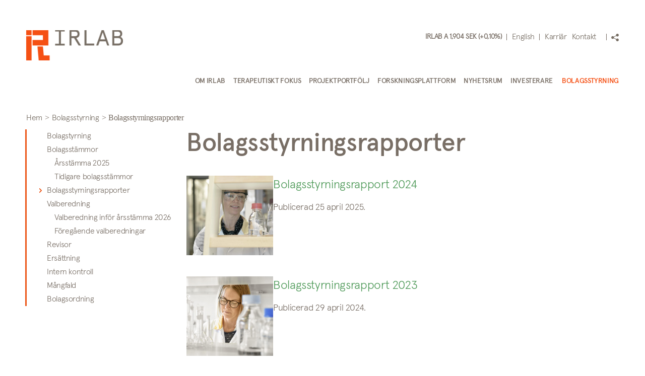

--- FILE ---
content_type: text/html; charset=UTF-8
request_url: https://irlab.se/sv/bolagsstyrning/corporate-governance-reports/
body_size: 31461
content:
<!doctype html>
<html lang="sv-SE">
<head>
	<meta charset="UTF-8">
	<meta name="viewport" content="width=device-width, initial-scale=1">
	<link rel="profile" href="http://gmpg.org/xfn/11">
	<link rel="shortcut icon" href="https://irlab.se/wp-content/themes/irlab/favicon.ico" />
	
	<meta name='robots' content='index, follow, max-image-preview:large, max-snippet:-1, max-video-preview:-1' />
<link rel="alternate" hreflang="sv" href="https://irlab.se/sv/bolagsstyrning/corporate-governance-reports/" />
<link rel="alternate" hreflang="en" href="https://irlab.se/corporate-governance/corporate-governance-reports/" />
<link rel="alternate" hreflang="x-default" href="https://irlab.se/corporate-governance/corporate-governance-reports/" />

	<!-- This site is optimized with the Yoast SEO plugin v26.7 - https://yoast.com/wordpress/plugins/seo/ -->
	<title>Bolagsstyrningsrapporter - IRLAB</title>
	<link rel="canonical" href="https://irlab.se/sv/bolagsstyrning/corporate-governance-reports/" />
	<meta property="og:locale" content="sv_SE" />
	<meta property="og:type" content="article" />
	<meta property="og:title" content="Bolagsstyrningsrapporter - IRLAB" />
	<meta property="og:description" content="Bolagsstyrningsrapporter Bolagsstyrningsrapport 2024 Publicerad 25 april 2025. Bolagsstyrningsrapport 2023 Publicerad 29 april 2024. Bolagsstyrningsrapport 2022 Publicerad 10 maj 2023. Bolagsstyrningsrapport 2021 Publicerad 8 april 2022. Bolagsstyrningsrapport 2020 Publicerad 15 April 2021. Bolagsstyrningsrapport 2019 Publicerad 7 April 2020. Bolagsstyrningsrapport 2018 Publicerad 3 April 2019. Bolagsstyrningsrapport 2017 Publicerad 20 April 2018." />
	<meta property="og:url" content="https://irlab.se/sv/bolagsstyrning/corporate-governance-reports/" />
	<meta property="og:site_name" content="IRLAB" />
	<meta property="article:modified_time" content="2025-12-08T13:49:58+00:00" />
	<meta property="og:image" content="https://irlab.se/wp-content/uploads/2025/12/Bolgasstyningsrapport-2024-cover-2.png" />
	<meta property="og:image:width" content="1024" />
	<meta property="og:image:height" content="943" />
	<meta property="og:image:type" content="image/png" />
	<meta name="twitter:card" content="summary_large_image" />
	<meta name="twitter:label1" content="Beräknad lästid" />
	<meta name="twitter:data1" content="2 minuter" />
	<script type="application/ld+json" class="yoast-schema-graph">{"@context":"https://schema.org","@graph":[{"@type":"WebPage","@id":"https://irlab.se/sv/bolagsstyrning/corporate-governance-reports/","url":"https://irlab.se/sv/bolagsstyrning/corporate-governance-reports/","name":"Bolagsstyrningsrapporter - IRLAB","isPartOf":{"@id":"https://irlab.se/#website"},"primaryImageOfPage":{"@id":"https://irlab.se/sv/bolagsstyrning/corporate-governance-reports/#primaryimage"},"image":{"@id":"https://irlab.se/sv/bolagsstyrning/corporate-governance-reports/#primaryimage"},"thumbnailUrl":"https://irlab.se/wp-content/uploads/2025/12/Bolgasstyningsrapport-2024-cover-2.png","datePublished":"2018-11-05T13:59:02+00:00","dateModified":"2025-12-08T13:49:58+00:00","breadcrumb":{"@id":"https://irlab.se/sv/bolagsstyrning/corporate-governance-reports/#breadcrumb"},"inLanguage":"sv-SE","potentialAction":[{"@type":"ReadAction","target":["https://irlab.se/sv/bolagsstyrning/corporate-governance-reports/"]}]},{"@type":"ImageObject","inLanguage":"sv-SE","@id":"https://irlab.se/sv/bolagsstyrning/corporate-governance-reports/#primaryimage","url":"https://irlab.se/wp-content/uploads/2025/12/Bolgasstyningsrapport-2024-cover-2.png","contentUrl":"https://irlab.se/wp-content/uploads/2025/12/Bolgasstyningsrapport-2024-cover-2.png"},{"@type":"BreadcrumbList","@id":"https://irlab.se/sv/bolagsstyrning/corporate-governance-reports/#breadcrumb","itemListElement":[{"@type":"ListItem","position":1,"name":"Home","item":"https://irlab.se/sv/"},{"@type":"ListItem","position":2,"name":"Bolagsstyrning","item":"https://irlab.se/sv/bolagsstyrning/"},{"@type":"ListItem","position":3,"name":"Bolagsstyrningsrapporter"}]},{"@type":"WebSite","@id":"https://irlab.se/#website","url":"https://irlab.se/","name":"Irlab","description":"Novel treatments for Parkinson&#039;s disease","potentialAction":[{"@type":"SearchAction","target":{"@type":"EntryPoint","urlTemplate":"https://irlab.se/?s={search_term_string}"},"query-input":{"@type":"PropertyValueSpecification","valueRequired":true,"valueName":"search_term_string"}}],"inLanguage":"sv-SE"}]}</script>
	<!-- / Yoast SEO plugin. -->


<link rel="alternate" type="application/rss+xml" title="IRLAB &raquo; Webbflöde" href="https://irlab.se/sv/feed/" />
<link rel="alternate" type="application/rss+xml" title="IRLAB &raquo; Kommentarsflöde" href="https://irlab.se/sv/comments/feed/" />
<link rel="alternate" title="oEmbed (JSON)" type="application/json+oembed" href="https://irlab.se/sv/wp-json/oembed/1.0/embed?url=https%3A%2F%2Firlab.se%2Fsv%2Fbolagsstyrning%2Fcorporate-governance-reports%2F" />
<link rel="alternate" title="oEmbed (XML)" type="text/xml+oembed" href="https://irlab.se/sv/wp-json/oembed/1.0/embed?url=https%3A%2F%2Firlab.se%2Fsv%2Fbolagsstyrning%2Fcorporate-governance-reports%2F&#038;format=xml" />
<style id='wp-img-auto-sizes-contain-inline-css' type='text/css'>
img:is([sizes=auto i],[sizes^="auto," i]){contain-intrinsic-size:3000px 1500px}
/*# sourceURL=wp-img-auto-sizes-contain-inline-css */
</style>
<style id='block-visibility-screen-size-styles-inline-css' type='text/css'>
/* Large screens (desktops, 992px and up) */
@media ( min-width: 992px ) {
	.block-visibility-hide-large-screen {
		display: none !important;
	}
}

/* Medium screens (tablets, between 768px and 992px) */
@media ( min-width: 768px ) and ( max-width: 991.98px ) {
	.block-visibility-hide-medium-screen {
		display: none !important;
	}
}

/* Small screens (mobile devices, less than 768px) */
@media ( max-width: 767.98px ) {
	.block-visibility-hide-small-screen {
		display: none !important;
	}
}
/*# sourceURL=block-visibility-screen-size-styles-inline-css */
</style>
<link rel='stylesheet' id='wpo_min-header-0-css' href='https://irlab.se/wp-content/cache/wpo-minify/1768386572/assets/wpo-minify-header-4656543e.min.css' type='text/css' media='all' />
<script type="text/javascript" src="https://irlab.se/wp-content/cache/wpo-minify/1768386572/assets/wpo-minify-header-dbeb1046.min.js" id="wpo_min-header-0-js"></script>
<link rel="https://api.w.org/" href="https://irlab.se/sv/wp-json/" /><link rel="alternate" title="JSON" type="application/json" href="https://irlab.se/sv/wp-json/wp/v2/pages/573" /><link rel="EditURI" type="application/rsd+xml" title="RSD" href="https://irlab.se/xmlrpc.php?rsd" />
<meta name="generator" content="WordPress 6.9" />
<link rel='shortlink' href='https://irlab.se/sv/?p=573' />
<meta name="generator" content="WPML ver:4.8.6 stt:1,51;" />

		<!-- GA Google Analytics @ https://m0n.co/ga -->
		<script>
			(function(i,s,o,g,r,a,m){i['GoogleAnalyticsObject']=r;i[r]=i[r]||function(){
			(i[r].q=i[r].q||[]).push(arguments)},i[r].l=1*new Date();a=s.createElement(o),
			m=s.getElementsByTagName(o)[0];a.async=1;a.src=g;m.parentNode.insertBefore(a,m)
			})(window,document,'script','https://www.google-analytics.com/analytics.js','ga');
			ga('create', 'UA-69368527-1', 'auto');
			ga('send', 'pageview');
		</script>

	<style type="text/css">.recentcomments a{display:inline !important;padding:0 !important;margin:0 !important;}</style>		<style type="text/css" id="wp-custom-css">
			



 p strong {
		font-family: "Apercu Medium";
}

.is-style-intro-text-style {
		font-family: "Apercu Medium";
		font-size: 20px
}
.header__branding svg {
	position:absolute;
	visibility: visible;
    opacity: 1;
}

.site-content .page--title-style {
		font-size: 20px;
}

.white-link a {
	color: #ffffff;
	text-decoration: underline;	
}

.white-link p {
	margin-bottom: 0px;
}


.orange-link a {
	color: #f55014
}

.home .site-content {
		margin-top: 0px;
}

.home .header {
		background-color: transparent;
}

.home .header.is--active  .header__meta li.share_price span {
    color: #786E65;
}

.home .header.is--active .header__meta ul li a {
	  color: #786E65;
}

.home .header__navigation ul.menu>li>.sub-menu li a {
	color: #786E65;
}

.home .header__navigation ul.menu>li>.sub-menu li a:hover {
    color: #fff;
}


.home .header.is--active .share__container .icon path {
	fill: #786E65;
}
.header__meta ul li:nth-child(1):before, .header__meta ul li:nth-child(2):before, .header__meta .share:before {
	background-color: #786E65;
}

.home .header.is--active .header__meta ul li:nth-child(1):before {
		background-color: #786E65;
}

.home .header.is--active .header__meta ul li:nth-child(2):before {
	background-color: #786E65;
}

.home .header.is--active .header__meta .share:before {
	background-color: #786E65;
}


.home .share__container:hover .icon path {
    fill: #f55014;
}


.home .header.is--active {
		background-color: #fff;
}

.home .header.is--active .header__navigation ul.menu a {
	color: #776e64;	
}

.home .main-menu{
	padding-bottom: 2px;
	border-bottom: 1px solid #786E65;
}

.home .header.is--active .main-menu {
	border-bottom: none;
}

.home .header__body {
	margin-top: 40px;
}

.home .header__branding {
	padding-top: 8px;
}

.header__branding a {
	display:block
}

@media screen and (min-width: 1099px) {
.home .header__meta {
    margin-bottom: 24px;
}
}

@media screen and (max-width: 767px) {
.home .header .header__navigation ul.menu a {
	color: #776e64;	
}
	.home .header__meta ul li a {
	  color: #776e64;
}
	.home .header .header__meta li.share_price span {
    color: #786E65;
}
	
	.home .header__body {
    margin-top: 10px;
}
	
	.header.is--active .header__branding {
		    padding-top: 0px;
	}
	
}

@media screen and (max-width: 1099px) {
.home .menu__btn span {
	background-color: #fff;
	}
}

@media screen and (max-width: 1099px) {
.home .header.is--active .menu__btn span {
	background-color: #786E65;
	}
}

@media screen and (min-width: 1099px) {
    .header__navigation ul.menu>li>.sub-menu {
        min-width: 199px;
    }
}


/* mfn latest reports */

.mfn-latest-interim-report .mfn-archive-event {
	width: auto!important;
}

.mfn-latest-interim-report .mfn-archive-event-title, .mfn-latest-annual-report .mfn-archive-event-title {
	font-size: 40px;
}

.mfn-latest-interim-report .mfn-archive-item-title, .mfn-latest-annual-report .mfn-archive-item-title {
		color: #45995C;
}


.mfn-report-archive .mfn-archive-header {
    color: #786E65!important;
	background-color: unset!important;}

.mfn-report-archive .mfn-archive-header-year {
	 border-bottom: 3px solid #f55014;
	gap: 0.8rem!important;
}

.mfn-report-archive .mfn-archive-header-year span {
	font-size:28px!important
}

.mfn-report-archive .mfn-archive-header-year .mfn-year-arrow {
	font-size:20px!important
}

.mfn-report-archive .mfn-collapsed {
    opacity: 1!important;
}

.mfn-report-archive .mfn-archive-item a img {
    display: none;
}

.mfn-report-archive .mfn-archive-item a {
		display: flex;
    justify-content: center;
    position: relative;
}

.mfn-report-archive .mfn-archive-item-type-report-pdf a:after {
	    content: "";
    background: url(/wp-content/themes/irlab/img/report-pdf-icon.svg) 50% / cover;
    width: 24px;
    height: 34px;
    display: block;
}

.mfn-report-archive .mfn-archive-item-type-presentation a:after {
		    content: "";
    background: url(/wp-content/themes/irlab/img/report-pdf-icon.svg) 50% / cover;
    width: 24px;
    height: 34px;
    display: block;
}

.mfn-report-archive .mfn-archive-item-type-webcast a:after {
		    content: "";
    background: url(/wp-content/themes/irlab/img/webcast-icon.svg) 50% / cover;
    width: 24px;
    height: 34px;
    display: block;
}

.mfn-report-archive .mfn-archive-item-type-report-esef a:after {
		    content: "";
    background: url(/wp-content/themes/irlab/img/esef-icon.svg) 50% / cover;
    width: 24px;
    height: 34px;
    display: block;
}

@media (max-width: 768px) {
  mfn-report-archive--inner {
    overflow-x: auto;
  }

  mfn-report-archive--inner table {
    min-width: 700px;  /* or more if needed */
  }
}

@media (max-width: 768px) {
  /* Wrapper enables horizontal scroll on small screens */
  .mfn-report-archive--inner {
    width: 100%;
    overflow-x: auto;                 /* Allow horizontal scroll */
    -webkit-overflow-scrolling: touch;/* Smooth scrolling on iOS */
  }

  /* Table is allowed to be wider than the viewport */
  .mfn-report-archive--inner table {
    width: 100%;
    border-collapse: collapse;
    min-width: 700px;                 /* Adjust to match your column needs */
  }
}		</style>
		<style id='wp-block-image-inline-css' type='text/css'>
.wp-block-image>a,.wp-block-image>figure>a{display:inline-block}.wp-block-image img{box-sizing:border-box;height:auto;max-width:100%;vertical-align:bottom}@media not (prefers-reduced-motion){.wp-block-image img.hide{visibility:hidden}.wp-block-image img.show{animation:show-content-image .4s}}.wp-block-image[style*=border-radius] img,.wp-block-image[style*=border-radius]>a{border-radius:inherit}.wp-block-image.has-custom-border img{box-sizing:border-box}.wp-block-image.aligncenter{text-align:center}.wp-block-image.alignfull>a,.wp-block-image.alignwide>a{width:100%}.wp-block-image.alignfull img,.wp-block-image.alignwide img{height:auto;width:100%}.wp-block-image .aligncenter,.wp-block-image .alignleft,.wp-block-image .alignright,.wp-block-image.aligncenter,.wp-block-image.alignleft,.wp-block-image.alignright{display:table}.wp-block-image .aligncenter>figcaption,.wp-block-image .alignleft>figcaption,.wp-block-image .alignright>figcaption,.wp-block-image.aligncenter>figcaption,.wp-block-image.alignleft>figcaption,.wp-block-image.alignright>figcaption{caption-side:bottom;display:table-caption}.wp-block-image .alignleft{float:left;margin:.5em 1em .5em 0}.wp-block-image .alignright{float:right;margin:.5em 0 .5em 1em}.wp-block-image .aligncenter{margin-left:auto;margin-right:auto}.wp-block-image :where(figcaption){margin-bottom:1em;margin-top:.5em}.wp-block-image.is-style-circle-mask img{border-radius:9999px}@supports ((-webkit-mask-image:none) or (mask-image:none)) or (-webkit-mask-image:none){.wp-block-image.is-style-circle-mask img{border-radius:0;-webkit-mask-image:url('data:image/svg+xml;utf8,<svg viewBox="0 0 100 100" xmlns="http://www.w3.org/2000/svg"><circle cx="50" cy="50" r="50"/></svg>');mask-image:url('data:image/svg+xml;utf8,<svg viewBox="0 0 100 100" xmlns="http://www.w3.org/2000/svg"><circle cx="50" cy="50" r="50"/></svg>');mask-mode:alpha;-webkit-mask-position:center;mask-position:center;-webkit-mask-repeat:no-repeat;mask-repeat:no-repeat;-webkit-mask-size:contain;mask-size:contain}}:root :where(.wp-block-image.is-style-rounded img,.wp-block-image .is-style-rounded img){border-radius:9999px}.wp-block-image figure{margin:0}.wp-lightbox-container{display:flex;flex-direction:column;position:relative}.wp-lightbox-container img{cursor:zoom-in}.wp-lightbox-container img:hover+button{opacity:1}.wp-lightbox-container button{align-items:center;backdrop-filter:blur(16px) saturate(180%);background-color:#5a5a5a40;border:none;border-radius:4px;cursor:zoom-in;display:flex;height:20px;justify-content:center;opacity:0;padding:0;position:absolute;right:16px;text-align:center;top:16px;width:20px;z-index:100}@media not (prefers-reduced-motion){.wp-lightbox-container button{transition:opacity .2s ease}}.wp-lightbox-container button:focus-visible{outline:3px auto #5a5a5a40;outline:3px auto -webkit-focus-ring-color;outline-offset:3px}.wp-lightbox-container button:hover{cursor:pointer;opacity:1}.wp-lightbox-container button:focus{opacity:1}.wp-lightbox-container button:focus,.wp-lightbox-container button:hover,.wp-lightbox-container button:not(:hover):not(:active):not(.has-background){background-color:#5a5a5a40;border:none}.wp-lightbox-overlay{box-sizing:border-box;cursor:zoom-out;height:100vh;left:0;overflow:hidden;position:fixed;top:0;visibility:hidden;width:100%;z-index:100000}.wp-lightbox-overlay .close-button{align-items:center;cursor:pointer;display:flex;justify-content:center;min-height:40px;min-width:40px;padding:0;position:absolute;right:calc(env(safe-area-inset-right) + 16px);top:calc(env(safe-area-inset-top) + 16px);z-index:5000000}.wp-lightbox-overlay .close-button:focus,.wp-lightbox-overlay .close-button:hover,.wp-lightbox-overlay .close-button:not(:hover):not(:active):not(.has-background){background:none;border:none}.wp-lightbox-overlay .lightbox-image-container{height:var(--wp--lightbox-container-height);left:50%;overflow:hidden;position:absolute;top:50%;transform:translate(-50%,-50%);transform-origin:top left;width:var(--wp--lightbox-container-width);z-index:9999999999}.wp-lightbox-overlay .wp-block-image{align-items:center;box-sizing:border-box;display:flex;height:100%;justify-content:center;margin:0;position:relative;transform-origin:0 0;width:100%;z-index:3000000}.wp-lightbox-overlay .wp-block-image img{height:var(--wp--lightbox-image-height);min-height:var(--wp--lightbox-image-height);min-width:var(--wp--lightbox-image-width);width:var(--wp--lightbox-image-width)}.wp-lightbox-overlay .wp-block-image figcaption{display:none}.wp-lightbox-overlay button{background:none;border:none}.wp-lightbox-overlay .scrim{background-color:#fff;height:100%;opacity:.9;position:absolute;width:100%;z-index:2000000}.wp-lightbox-overlay.active{visibility:visible}@media not (prefers-reduced-motion){.wp-lightbox-overlay.active{animation:turn-on-visibility .25s both}.wp-lightbox-overlay.active img{animation:turn-on-visibility .35s both}.wp-lightbox-overlay.show-closing-animation:not(.active){animation:turn-off-visibility .35s both}.wp-lightbox-overlay.show-closing-animation:not(.active) img{animation:turn-off-visibility .25s both}.wp-lightbox-overlay.zoom.active{animation:none;opacity:1;visibility:visible}.wp-lightbox-overlay.zoom.active .lightbox-image-container{animation:lightbox-zoom-in .4s}.wp-lightbox-overlay.zoom.active .lightbox-image-container img{animation:none}.wp-lightbox-overlay.zoom.active .scrim{animation:turn-on-visibility .4s forwards}.wp-lightbox-overlay.zoom.show-closing-animation:not(.active){animation:none}.wp-lightbox-overlay.zoom.show-closing-animation:not(.active) .lightbox-image-container{animation:lightbox-zoom-out .4s}.wp-lightbox-overlay.zoom.show-closing-animation:not(.active) .lightbox-image-container img{animation:none}.wp-lightbox-overlay.zoom.show-closing-animation:not(.active) .scrim{animation:turn-off-visibility .4s forwards}}@keyframes show-content-image{0%{visibility:hidden}99%{visibility:hidden}to{visibility:visible}}@keyframes turn-on-visibility{0%{opacity:0}to{opacity:1}}@keyframes turn-off-visibility{0%{opacity:1;visibility:visible}99%{opacity:0;visibility:visible}to{opacity:0;visibility:hidden}}@keyframes lightbox-zoom-in{0%{transform:translate(calc((-100vw + var(--wp--lightbox-scrollbar-width))/2 + var(--wp--lightbox-initial-left-position)),calc(-50vh + var(--wp--lightbox-initial-top-position))) scale(var(--wp--lightbox-scale))}to{transform:translate(-50%,-50%) scale(1)}}@keyframes lightbox-zoom-out{0%{transform:translate(-50%,-50%) scale(1);visibility:visible}99%{visibility:visible}to{transform:translate(calc((-100vw + var(--wp--lightbox-scrollbar-width))/2 + var(--wp--lightbox-initial-left-position)),calc(-50vh + var(--wp--lightbox-initial-top-position))) scale(var(--wp--lightbox-scale));visibility:hidden}}
/*# sourceURL=https://irlab.se/wp-includes/blocks/image/style.min.css */
</style>
<style id='wp-block-image-theme-inline-css' type='text/css'>
:root :where(.wp-block-image figcaption){color:#555;font-size:13px;text-align:center}.is-dark-theme :root :where(.wp-block-image figcaption){color:#ffffffa6}.wp-block-image{margin:0 0 1em}
/*# sourceURL=https://irlab.se/wp-includes/blocks/image/theme.min.css */
</style>
<style id='wp-block-columns-inline-css' type='text/css'>
.wp-block-columns{box-sizing:border-box;display:flex;flex-wrap:wrap!important}@media (min-width:782px){.wp-block-columns{flex-wrap:nowrap!important}}.wp-block-columns{align-items:normal!important}.wp-block-columns.are-vertically-aligned-top{align-items:flex-start}.wp-block-columns.are-vertically-aligned-center{align-items:center}.wp-block-columns.are-vertically-aligned-bottom{align-items:flex-end}@media (max-width:781px){.wp-block-columns:not(.is-not-stacked-on-mobile)>.wp-block-column{flex-basis:100%!important}}@media (min-width:782px){.wp-block-columns:not(.is-not-stacked-on-mobile)>.wp-block-column{flex-basis:0;flex-grow:1}.wp-block-columns:not(.is-not-stacked-on-mobile)>.wp-block-column[style*=flex-basis]{flex-grow:0}}.wp-block-columns.is-not-stacked-on-mobile{flex-wrap:nowrap!important}.wp-block-columns.is-not-stacked-on-mobile>.wp-block-column{flex-basis:0;flex-grow:1}.wp-block-columns.is-not-stacked-on-mobile>.wp-block-column[style*=flex-basis]{flex-grow:0}:where(.wp-block-columns){margin-bottom:1.75em}:where(.wp-block-columns.has-background){padding:1.25em 2.375em}.wp-block-column{flex-grow:1;min-width:0;overflow-wrap:break-word;word-break:break-word}.wp-block-column.is-vertically-aligned-top{align-self:flex-start}.wp-block-column.is-vertically-aligned-center{align-self:center}.wp-block-column.is-vertically-aligned-bottom{align-self:flex-end}.wp-block-column.is-vertically-aligned-stretch{align-self:stretch}.wp-block-column.is-vertically-aligned-bottom,.wp-block-column.is-vertically-aligned-center,.wp-block-column.is-vertically-aligned-top{width:100%}
/*# sourceURL=https://irlab.se/wp-includes/blocks/columns/style.min.css */
</style>
<style id='wp-block-spacer-inline-css' type='text/css'>
.wp-block-spacer{clear:both}
/*# sourceURL=https://irlab.se/wp-includes/blocks/spacer/style.min.css */
</style>
<style id='global-styles-inline-css' type='text/css'>
:root{--wp--preset--aspect-ratio--square: 1;--wp--preset--aspect-ratio--4-3: 4/3;--wp--preset--aspect-ratio--3-4: 3/4;--wp--preset--aspect-ratio--3-2: 3/2;--wp--preset--aspect-ratio--2-3: 2/3;--wp--preset--aspect-ratio--16-9: 16/9;--wp--preset--aspect-ratio--9-16: 9/16;--wp--preset--color--black: #000000;--wp--preset--color--cyan-bluish-gray: #abb8c3;--wp--preset--color--white: #ffffff;--wp--preset--color--pale-pink: #f78da7;--wp--preset--color--vivid-red: #cf2e2e;--wp--preset--color--luminous-vivid-orange: #ff6900;--wp--preset--color--luminous-vivid-amber: #fcb900;--wp--preset--color--light-green-cyan: #7bdcb5;--wp--preset--color--vivid-green-cyan: #00d084;--wp--preset--color--pale-cyan-blue: #8ed1fc;--wp--preset--color--vivid-cyan-blue: #0693e3;--wp--preset--color--vivid-purple: #9b51e0;--wp--preset--color--brown: #786E65;--wp--preset--color--orange: #EC581A;--wp--preset--color--green: #45995C;--wp--preset--color--sand: #D8D3CB;--wp--preset--gradient--vivid-cyan-blue-to-vivid-purple: linear-gradient(135deg,rgb(6,147,227) 0%,rgb(155,81,224) 100%);--wp--preset--gradient--light-green-cyan-to-vivid-green-cyan: linear-gradient(135deg,rgb(122,220,180) 0%,rgb(0,208,130) 100%);--wp--preset--gradient--luminous-vivid-amber-to-luminous-vivid-orange: linear-gradient(135deg,rgb(252,185,0) 0%,rgb(255,105,0) 100%);--wp--preset--gradient--luminous-vivid-orange-to-vivid-red: linear-gradient(135deg,rgb(255,105,0) 0%,rgb(207,46,46) 100%);--wp--preset--gradient--very-light-gray-to-cyan-bluish-gray: linear-gradient(135deg,rgb(238,238,238) 0%,rgb(169,184,195) 100%);--wp--preset--gradient--cool-to-warm-spectrum: linear-gradient(135deg,rgb(74,234,220) 0%,rgb(151,120,209) 20%,rgb(207,42,186) 40%,rgb(238,44,130) 60%,rgb(251,105,98) 80%,rgb(254,248,76) 100%);--wp--preset--gradient--blush-light-purple: linear-gradient(135deg,rgb(255,206,236) 0%,rgb(152,150,240) 100%);--wp--preset--gradient--blush-bordeaux: linear-gradient(135deg,rgb(254,205,165) 0%,rgb(254,45,45) 50%,rgb(107,0,62) 100%);--wp--preset--gradient--luminous-dusk: linear-gradient(135deg,rgb(255,203,112) 0%,rgb(199,81,192) 50%,rgb(65,88,208) 100%);--wp--preset--gradient--pale-ocean: linear-gradient(135deg,rgb(255,245,203) 0%,rgb(182,227,212) 50%,rgb(51,167,181) 100%);--wp--preset--gradient--electric-grass: linear-gradient(135deg,rgb(202,248,128) 0%,rgb(113,206,126) 100%);--wp--preset--gradient--midnight: linear-gradient(135deg,rgb(2,3,129) 0%,rgb(40,116,252) 100%);--wp--preset--font-size--small: 16px;--wp--preset--font-size--medium: 20px;--wp--preset--font-size--large: 24px;--wp--preset--font-size--x-large: 42px;--wp--preset--font-size--normal: 18px;--wp--preset--spacing--20: 0.44rem;--wp--preset--spacing--30: 0.67rem;--wp--preset--spacing--40: 1rem;--wp--preset--spacing--50: 1.5rem;--wp--preset--spacing--60: 2.25rem;--wp--preset--spacing--70: 3.38rem;--wp--preset--spacing--80: 5.06rem;--wp--preset--shadow--natural: 6px 6px 9px rgba(0, 0, 0, 0.2);--wp--preset--shadow--deep: 12px 12px 50px rgba(0, 0, 0, 0.4);--wp--preset--shadow--sharp: 6px 6px 0px rgba(0, 0, 0, 0.2);--wp--preset--shadow--outlined: 6px 6px 0px -3px rgb(255, 255, 255), 6px 6px rgb(0, 0, 0);--wp--preset--shadow--crisp: 6px 6px 0px rgb(0, 0, 0);}:root { --wp--style--global--content-size: 810px;--wp--style--global--wide-size: 1200; }:where(body) { margin: 0; }.wp-site-blocks > .alignleft { float: left; margin-right: 2em; }.wp-site-blocks > .alignright { float: right; margin-left: 2em; }.wp-site-blocks > .aligncenter { justify-content: center; margin-left: auto; margin-right: auto; }:where(.is-layout-flex){gap: 0.5em;}:where(.is-layout-grid){gap: 0.5em;}.is-layout-flow > .alignleft{float: left;margin-inline-start: 0;margin-inline-end: 2em;}.is-layout-flow > .alignright{float: right;margin-inline-start: 2em;margin-inline-end: 0;}.is-layout-flow > .aligncenter{margin-left: auto !important;margin-right: auto !important;}.is-layout-constrained > .alignleft{float: left;margin-inline-start: 0;margin-inline-end: 2em;}.is-layout-constrained > .alignright{float: right;margin-inline-start: 2em;margin-inline-end: 0;}.is-layout-constrained > .aligncenter{margin-left: auto !important;margin-right: auto !important;}.is-layout-constrained > :where(:not(.alignleft):not(.alignright):not(.alignfull)){max-width: var(--wp--style--global--content-size);margin-left: auto !important;margin-right: auto !important;}.is-layout-constrained > .alignwide{max-width: var(--wp--style--global--wide-size);}body .is-layout-flex{display: flex;}.is-layout-flex{flex-wrap: wrap;align-items: center;}.is-layout-flex > :is(*, div){margin: 0;}body .is-layout-grid{display: grid;}.is-layout-grid > :is(*, div){margin: 0;}body{color: #786E65;font-family: var(--wp--preset--font-family--system-fonts);font-size: var(--wp--preset--font-size--normal);line-height: 1.5;padding-top: 0px;padding-right: 0px;padding-bottom: 0px;padding-left: 0px;}a:where(:not(.wp-element-button)){color: #45995C;text-decoration: underline;}:root :where(.wp-element-button, .wp-block-button__link){background-color: #32373c;border-width: 0;color: #fff;font-family: inherit;font-size: inherit;font-style: inherit;font-weight: inherit;letter-spacing: inherit;line-height: inherit;padding-top: calc(0.667em + 2px);padding-right: calc(1.333em + 2px);padding-bottom: calc(0.667em + 2px);padding-left: calc(1.333em + 2px);text-decoration: none;text-transform: inherit;}.has-black-color{color: var(--wp--preset--color--black) !important;}.has-cyan-bluish-gray-color{color: var(--wp--preset--color--cyan-bluish-gray) !important;}.has-white-color{color: var(--wp--preset--color--white) !important;}.has-pale-pink-color{color: var(--wp--preset--color--pale-pink) !important;}.has-vivid-red-color{color: var(--wp--preset--color--vivid-red) !important;}.has-luminous-vivid-orange-color{color: var(--wp--preset--color--luminous-vivid-orange) !important;}.has-luminous-vivid-amber-color{color: var(--wp--preset--color--luminous-vivid-amber) !important;}.has-light-green-cyan-color{color: var(--wp--preset--color--light-green-cyan) !important;}.has-vivid-green-cyan-color{color: var(--wp--preset--color--vivid-green-cyan) !important;}.has-pale-cyan-blue-color{color: var(--wp--preset--color--pale-cyan-blue) !important;}.has-vivid-cyan-blue-color{color: var(--wp--preset--color--vivid-cyan-blue) !important;}.has-vivid-purple-color{color: var(--wp--preset--color--vivid-purple) !important;}.has-brown-color{color: var(--wp--preset--color--brown) !important;}.has-orange-color{color: var(--wp--preset--color--orange) !important;}.has-green-color{color: var(--wp--preset--color--green) !important;}.has-sand-color{color: var(--wp--preset--color--sand) !important;}.has-black-background-color{background-color: var(--wp--preset--color--black) !important;}.has-cyan-bluish-gray-background-color{background-color: var(--wp--preset--color--cyan-bluish-gray) !important;}.has-white-background-color{background-color: var(--wp--preset--color--white) !important;}.has-pale-pink-background-color{background-color: var(--wp--preset--color--pale-pink) !important;}.has-vivid-red-background-color{background-color: var(--wp--preset--color--vivid-red) !important;}.has-luminous-vivid-orange-background-color{background-color: var(--wp--preset--color--luminous-vivid-orange) !important;}.has-luminous-vivid-amber-background-color{background-color: var(--wp--preset--color--luminous-vivid-amber) !important;}.has-light-green-cyan-background-color{background-color: var(--wp--preset--color--light-green-cyan) !important;}.has-vivid-green-cyan-background-color{background-color: var(--wp--preset--color--vivid-green-cyan) !important;}.has-pale-cyan-blue-background-color{background-color: var(--wp--preset--color--pale-cyan-blue) !important;}.has-vivid-cyan-blue-background-color{background-color: var(--wp--preset--color--vivid-cyan-blue) !important;}.has-vivid-purple-background-color{background-color: var(--wp--preset--color--vivid-purple) !important;}.has-brown-background-color{background-color: var(--wp--preset--color--brown) !important;}.has-orange-background-color{background-color: var(--wp--preset--color--orange) !important;}.has-green-background-color{background-color: var(--wp--preset--color--green) !important;}.has-sand-background-color{background-color: var(--wp--preset--color--sand) !important;}.has-black-border-color{border-color: var(--wp--preset--color--black) !important;}.has-cyan-bluish-gray-border-color{border-color: var(--wp--preset--color--cyan-bluish-gray) !important;}.has-white-border-color{border-color: var(--wp--preset--color--white) !important;}.has-pale-pink-border-color{border-color: var(--wp--preset--color--pale-pink) !important;}.has-vivid-red-border-color{border-color: var(--wp--preset--color--vivid-red) !important;}.has-luminous-vivid-orange-border-color{border-color: var(--wp--preset--color--luminous-vivid-orange) !important;}.has-luminous-vivid-amber-border-color{border-color: var(--wp--preset--color--luminous-vivid-amber) !important;}.has-light-green-cyan-border-color{border-color: var(--wp--preset--color--light-green-cyan) !important;}.has-vivid-green-cyan-border-color{border-color: var(--wp--preset--color--vivid-green-cyan) !important;}.has-pale-cyan-blue-border-color{border-color: var(--wp--preset--color--pale-cyan-blue) !important;}.has-vivid-cyan-blue-border-color{border-color: var(--wp--preset--color--vivid-cyan-blue) !important;}.has-vivid-purple-border-color{border-color: var(--wp--preset--color--vivid-purple) !important;}.has-brown-border-color{border-color: var(--wp--preset--color--brown) !important;}.has-orange-border-color{border-color: var(--wp--preset--color--orange) !important;}.has-green-border-color{border-color: var(--wp--preset--color--green) !important;}.has-sand-border-color{border-color: var(--wp--preset--color--sand) !important;}.has-vivid-cyan-blue-to-vivid-purple-gradient-background{background: var(--wp--preset--gradient--vivid-cyan-blue-to-vivid-purple) !important;}.has-light-green-cyan-to-vivid-green-cyan-gradient-background{background: var(--wp--preset--gradient--light-green-cyan-to-vivid-green-cyan) !important;}.has-luminous-vivid-amber-to-luminous-vivid-orange-gradient-background{background: var(--wp--preset--gradient--luminous-vivid-amber-to-luminous-vivid-orange) !important;}.has-luminous-vivid-orange-to-vivid-red-gradient-background{background: var(--wp--preset--gradient--luminous-vivid-orange-to-vivid-red) !important;}.has-very-light-gray-to-cyan-bluish-gray-gradient-background{background: var(--wp--preset--gradient--very-light-gray-to-cyan-bluish-gray) !important;}.has-cool-to-warm-spectrum-gradient-background{background: var(--wp--preset--gradient--cool-to-warm-spectrum) !important;}.has-blush-light-purple-gradient-background{background: var(--wp--preset--gradient--blush-light-purple) !important;}.has-blush-bordeaux-gradient-background{background: var(--wp--preset--gradient--blush-bordeaux) !important;}.has-luminous-dusk-gradient-background{background: var(--wp--preset--gradient--luminous-dusk) !important;}.has-pale-ocean-gradient-background{background: var(--wp--preset--gradient--pale-ocean) !important;}.has-electric-grass-gradient-background{background: var(--wp--preset--gradient--electric-grass) !important;}.has-midnight-gradient-background{background: var(--wp--preset--gradient--midnight) !important;}.has-small-font-size{font-size: var(--wp--preset--font-size--small) !important;}.has-medium-font-size{font-size: var(--wp--preset--font-size--medium) !important;}.has-large-font-size{font-size: var(--wp--preset--font-size--large) !important;}.has-x-large-font-size{font-size: var(--wp--preset--font-size--x-large) !important;}.has-normal-font-size{font-size: var(--wp--preset--font-size--normal) !important;}
:where(.wp-block-columns.is-layout-flex){gap: 2em;}:where(.wp-block-columns.is-layout-grid){gap: 2em;}
/*# sourceURL=global-styles-inline-css */
</style>
<style id='core-block-supports-inline-css' type='text/css'>
.wp-container-core-columns-is-layout-9d6595d7{flex-wrap:nowrap;}
/*# sourceURL=core-block-supports-inline-css */
</style>
</head>

<body class="wp-singular page-template-default page page-id-573 page-child parent-pageid-568 wp-theme-irlab irlab">
<div id="page" class="site">
	<header id="masthead" class="header">
		<div class="container">
			<div class="header__body">				
				<div class="header__branding">
					<a href="https://irlab.se/sv/">
						<svg width="192" height="60" viewBox="0 0 192 60" fill="none" xmlns="http://www.w3.org/2000/svg" xmlns:xlink="http://www.w3.org/1999/xlink">
    <rect width="192" height="60" fill="url(#pattern0)"/>
    <defs>
        <pattern id="pattern0" patternContentUnits="objectBoundingBox" width="1" height="1">
            <use xlink:href="#image0_189_20" transform="translate(0 -0.00980847) scale(0.000580383 0.00185723)"/>
        </pattern>
        <image id="image0_189_20" width="1723" height="549" xlink:href="[data-uri]"/>
    </defs>
</svg>
						<svg id="Lager_1" data-name="Lager 1" xmlns="http://www.w3.org/2000/svg" viewBox="0 0 413.36 131.75"><defs><style>.cls-1{fill:#f55014;}.cls-2{fill:#776e64;}</style></defs><polygon class="cls-1" points="27.41 0 27.41 23.1 71.72 23.1 71.72 43.41 27.41 43.41 27.41 66.52 94.82 66.52 94.82 0 27.41 0"/><rect class="cls-1" y="27.41" width="23.1" height="104.35"/><rect class="cls-1" width="23.1" height="23.1"/><polygon class="cls-1" points="48.41 70.62 53.75 131.75 54.02 131.73 54.02 131.75 100.23 131.75 100.23 108.65 74.92 108.65 71.61 70.62 48.41 70.62"/><path class="cls-2" d="M599.32,266V242.46h15.31c8.84,0,13.31,3.61,13.31,11.69S623.47,266,614.63,266Zm0-31.48V215.36h14.83c6.19,0,10.47,3.13,10.47,9.6s-4.28,9.51-10.47,9.51ZM591,273.93h24.92c12.93,0,20.73-7.41,20.73-19.78,0-8.27-4.57-14.07-10.94-16.64a15,15,0,0,0,7.61-13c0-10.94-7.13-17.12-18.93-17.12H591Zm-51.26-25.77L550,218.21l10.27,29.95Zm-17.4,25.77h8.65l6-17.78H563l6,17.78h8.65L554,207.37h-8Zm-49.93,0h41.18v-8H480.73V207.37h-8.37Zm-55.72-39.37v-19.2h15.12c6.94,0,10.74,2.94,10.74,9.6s-3.8,9.6-10.74,9.6Zm-8.37,39.37h8.37V242.55h11.12l19.5,31.38h9.89l-19.88-32c8.66-1.8,13.89-7.22,13.89-17,0-11.79-7.8-17.59-19.59-17.59h-23.3Zm-61.15,0h40.51v-7.22H371.56V214.59h16.07v-7.22H347.12v7.22H363.2v52.12H347.12Z" transform="translate(-223.24 -207.37)"/></svg>					</a>
				</div><!-- .site-branding -->
				
				<div class="menu__btn">
					<span></span>
					<span></span>
					<span></span>
				</div>
				<div class="main-menu">
					<div class="inner-menu">
						
					
						<div class="header__meta">
							<ul>
								<li class="share_price">
									<span>
										___
									</span>
								</li>	
								<li>
									<span lang="sv"></span><a href=" https://irlab.se/corporate-governance/corporate-governance-reports/ ">English</a>								</li>
                                <li>
                                    <a href="https://irlab.se/sv/karriar/">Karriär</a>
                                </li>
                                <li>
                                    <a href="https://irlab.se/kontakt/?lang=sv">Kontakt</a>
                                </li>
							</ul>
                            <div class="share">
	<div class="share__container">
		<span class="icon">
			<svg xmlns="http://www.w3.org/2000/svg"  x="0px" y="0px" viewBox="0 0 473.932 473.932" >
	<path d="M385.513,301.214c-27.438,0-51.64,13.072-67.452,33.09l-146.66-75.002
		c1.92-7.161,3.3-14.56,3.3-22.347c0-8.477-1.639-16.458-3.926-24.224l146.013-74.656c15.725,20.924,40.553,34.6,68.746,34.6
		c47.758,0,86.391-38.633,86.391-86.348C471.926,38.655,433.292,0,385.535,0c-47.65,0-86.326,38.655-86.326,86.326
		c0,7.809,1.381,15.229,3.322,22.412L155.892,183.74c-15.833-20.039-40.079-33.154-67.56-33.154
		c-47.715,0-86.326,38.676-86.326,86.369s38.612,86.348,86.326,86.348c28.236,0,53.043-13.719,68.832-34.664l145.948,74.656
		c-2.287,7.744-3.947,15.79-3.947,24.289c0,47.693,38.676,86.348,86.326,86.348c47.758,0,86.391-38.655,86.391-86.348
		C471.904,339.848,433.271,301.214,385.513,301.214z"/>	
</svg>		</span>
		<ul class="share__list">
			<li>
				<a href="https://www.facebook.com/sharer/sharer.php?u=https://irlab.se/sv/bolagsstyrning/corporate-governance-reports/" class="facebook" onclick="window.open(this.href,'targetWindow','toolbar=no,location=no,status=no,menubar=no,scrollbars=yes,resizable=yes,width=600,height=600'); return false;">
					<svg xmlns="http://www.w3.org/2000/svg" x="0px" y="0px"	viewBox="0 0 470.513 470.513">
	<path d="M271.521,154.17v-40.541c0-6.086,0.28-10.8,0.849-14.13c0.567-3.335,1.857-6.615,3.859-9.853
		c1.999-3.236,5.236-5.47,9.706-6.708c4.476-1.24,10.424-1.858,17.85-1.858h40.539V0h-64.809c-37.5,0-64.433,8.897-80.803,26.691
		c-16.368,17.798-24.551,44.014-24.551,78.658v48.82h-48.542v81.086h48.539v235.256h97.362V235.256h64.805l8.566-81.086H271.521z"/>
</svg>					<span>Facebook</span>
				</a>
			</li>
			<li>
				<a class="twitter" href="https://twitter.com/share?url=https://irlab.se/sv/bolagsstyrning/corporate-governance-reports/&amp;text=Bolagsstyrningsrapporter" title="Bolagsstyrningsrapporter" target="_blank" onclick="window.open(this.href,'targetWindow','toolbar=no,location=no,status=no,menubar=no,scrollbars=yes,resizable=yes,width=600,height=600'); return false;">
					<svg xmlns="http://www.w3.org/2000/svg" x="0px" y="0px"	viewBox="0 0 512 512">
	<path d="M512,97.248c-19.04,8.352-39.328,13.888-60.48,16.576c21.76-12.992,38.368-33.408,46.176-58.016
		c-20.288,12.096-42.688,20.64-66.56,25.408C411.872,60.704,384.416,48,354.464,48c-58.112,0-104.896,47.168-104.896,104.992
		c0,8.32,0.704,16.32,2.432,23.936c-87.264-4.256-164.48-46.08-216.352-109.792c-9.056,15.712-14.368,33.696-14.368,53.056
		c0,36.352,18.72,68.576,46.624,87.232c-16.864-0.32-33.408-5.216-47.424-12.928c0,0.32,0,0.736,0,1.152
		c0,51.008,36.384,93.376,84.096,103.136c-8.544,2.336-17.856,3.456-27.52,3.456c-6.72,0-13.504-0.384-19.872-1.792
		c13.6,41.568,52.192,72.128,98.08,73.12c-35.712,27.936-81.056,44.768-130.144,44.768c-8.608,0-16.864-0.384-25.12-1.44
		C46.496,446.88,101.6,464,161.024,464c193.152,0,298.752-160,298.752-298.688c0-4.64-0.16-9.12-0.384-13.568
		C480.224,136.96,497.728,118.496,512,97.248z"/>
</svg>
					<span>Twitter</span>
				</a>
			</li>
			<li>
				<a class="linkedin" href="https://www.linkedin.com/shareArticle?mini=true&amp;url=https://irlab.se/sv/bolagsstyrning/corporate-governance-reports/" title="Bolagsstyrningsrapporter" target="_blank" onclick="window.open(this.href,'targetWindow','toolbar=no,location=no,status=no,menubar=no,scrollbars=yes,resizable=yes,width=900,height=700'); return false;">
					<svg xmlns="http://www.w3.org/2000/svg" x="0px" y="0px" viewBox="0 0 512 512">
	<rect y="160" width="114.496" height="352"/>
	<path d="M426.368,164.128c-1.216-0.384-2.368-0.8-3.648-1.152c-1.536-0.352-3.072-0.64-4.64-0.896
		c-6.08-1.216-12.736-2.08-20.544-2.08c-66.752,0-109.088,48.544-123.04,67.296V160H160v352h114.496V320
		c0,0,86.528-120.512,123.04-32c0,79.008,0,224,0,224H512V274.464C512,221.28,475.552,176.96,426.368,164.128z"/>
	<circle cx="56" cy="56" r="56"/>
</svg>					<span>Linkedin</span>
				</a>
			</li>
		</ul>
	</div>
</div>						</div>

						<nav class="header__navigation">
							<div class="menu-main-menu-swedish-container"><ul id="primary-menu" class="menu"><li id="menu-item-769" class="menu-item menu-item-type-post_type menu-item-object-page menu-item-has-children menu-item-769"><a href="https://irlab.se/sv/om-irlab/">Om IRLAB</a>
<ul class="sub-menu">
	<li id="menu-item-3401" class="menu-item menu-item-type-post_type menu-item-object-page menu-item-3401"><a href="https://irlab.se/sv/om-irlab/">Om IRLAB</a></li>
	<li id="menu-item-792" class="menu-item menu-item-type-post_type menu-item-object-page menu-item-792"><a href="https://irlab.se/sv/om-irlab/management/">Ledning</a></li>
	<li id="menu-item-791" class="menu-item menu-item-type-post_type menu-item-object-page menu-item-791"><a href="https://irlab.se/sv/om-irlab/board-of-directors/">Styrelse</a></li>
</ul>
</li>
<li id="menu-item-2084" class="menu-item menu-item-type-post_type menu-item-object-page menu-item-has-children menu-item-2084"><a href="https://irlab.se/sv/terapeutiskt-fokus/">Terapeutiskt fokus</a>
<ul class="sub-menu">
	<li id="menu-item-3269" class="menu-item menu-item-type-custom menu-item-object-custom menu-item-3269"><a href="https://irlab.se/terapeutiskt-fokus/?lang=sv">Terapeutiskt fokus</a></li>
	<li id="menu-item-775" class="menu-item menu-item-type-post_type menu-item-object-page menu-item-has-children menu-item-775"><a href="https://irlab.se/sv/terapeutiskt-fokus/parkinsons-sjukdom/">Parkinsons sjukdom</a>
	<ul class="sub-menu">
		<li id="menu-item-2004" class="menu-item menu-item-type-post_type menu-item-object-page menu-item-2004"><a href="https://irlab.se/sv/terapeutiskt-fokus/parkinsons-sjukdom/livet-med-parkinson-ett-andlost-maratonlopp/">Patientporträtt</a></li>
	</ul>
</li>
	<li id="menu-item-3400" class="menu-item menu-item-type-post_type menu-item-object-page menu-item-3400"><a href="https://irlab.se/sv/terapeutiskt-fokus/pd-lids/">PD-LIDs</a></li>
	<li id="menu-item-4900" class="menu-item menu-item-type-post_type menu-item-object-page menu-item-4900"><a href="https://irlab.se/sv/terapeutiskt-fokus/pd-fall/">PD-Fall</a></li>
</ul>
</li>
<li id="menu-item-795" class="menu-item menu-item-type-post_type menu-item-object-page menu-item-has-children menu-item-795"><a href="https://irlab.se/sv/projektportfolj/">Projektportfölj</a>
<ul class="sub-menu">
	<li id="menu-item-3271" class="menu-item menu-item-type-custom menu-item-object-custom menu-item-3271"><a href="/projektportfolj/?lang=sv">Projektportfölj</a></li>
	<li id="menu-item-765" class="menu-item menu-item-type-post_type menu-item-object-page menu-item-765"><a href="https://irlab.se/sv/projektportfolj/irl-790/">Mesdopetam (IRL790)</a></li>
	<li id="menu-item-764" class="menu-item menu-item-type-post_type menu-item-object-page menu-item-764"><a href="https://irlab.se/sv/projektportfolj/irl-752/">Pirepemat (IRL752)</a></li>
	<li id="menu-item-4901" class="menu-item menu-item-type-post_type menu-item-object-page menu-item-4901"><a href="https://irlab.se/sv/projektportfolj/irl942/">IRL942</a></li>
	<li id="menu-item-9410" class="menu-item menu-item-type-post_type menu-item-object-page menu-item-9410"><a href="https://irlab.se/sv/projektportfolj/irl757/">IRL757</a></li>
	<li id="menu-item-10158" class="menu-item menu-item-type-post_type menu-item-object-page menu-item-10158"><a href="https://irlab.se/sv/projektportfolj/irl1117/">IRL1117</a></li>
	<li id="menu-item-767" class="menu-item menu-item-type-post_type menu-item-object-page menu-item-767"><a href="https://irlab.se/sv/projektportfolj/upptacksfas/">Upptäcktsfas</a></li>
</ul>
</li>
<li id="menu-item-773" class="menu-item menu-item-type-post_type menu-item-object-page menu-item-has-children menu-item-773"><a href="https://irlab.se/sv/forskningsplattform/">Forskningsplattform</a>
<ul class="sub-menu">
	<li id="menu-item-4936" class="menu-item menu-item-type-post_type menu-item-object-page menu-item-4936"><a href="https://irlab.se/sv/forskningsplattform/">ISP-plattformen</a></li>
	<li id="menu-item-2255" class="menu-item menu-item-type-post_type menu-item-object-page menu-item-2255"><a href="https://irlab.se/sv/forskningsplattform/vetenskapliga-publikationer/">Vetenskapliga publikationer</a></li>
</ul>
</li>
<li id="menu-item-776" class="menu-item menu-item-type-post_type menu-item-object-page menu-item-has-children menu-item-776"><a href="https://irlab.se/sv/nyhetsrum/">Nyhetsrum</a>
<ul class="sub-menu">
	<li id="menu-item-2390" class="menu-item menu-item-type-custom menu-item-object-custom menu-item-2390"><a href="/Nyhetsrum">Nyhetsrum</a></li>
	<li id="menu-item-778" class="menu-item menu-item-type-post_type menu-item-object-page menu-item-778"><a href="https://irlab.se/sv/nyhetsrum/pressrelease-archive/">Pressmeddelanden</a></li>
	<li id="menu-item-2022" class="menu-item menu-item-type-post_type menu-item-object-page menu-item-2022"><a href="https://irlab.se/sv/nyhetsrum/bildbank/">Bildbank</a></li>
</ul>
</li>
<li id="menu-item-779" class="menu-item menu-item-type-post_type menu-item-object-page menu-item-has-children menu-item-779"><a href="https://irlab.se/sv/investerare/">Investerare</a>
<ul class="sub-menu">
	<li id="menu-item-2391" class="menu-item menu-item-type-custom menu-item-object-custom menu-item-2391"><a href="/Investerare">Investerare</a></li>
	<li id="menu-item-11033" class="menu-item menu-item-type-post_type menu-item-object-page menu-item-11033"><a href="https://irlab.se/sv/kapitalmarknadsdag-2023/">Kapitalmarknadsdag 2023</a></li>
	<li id="menu-item-780" class="menu-item menu-item-type-post_type menu-item-object-page menu-item-780"><a href="https://irlab.se/sv/investerare/financial-reports/">Finansiella rapporter</a></li>
	<li id="menu-item-4902" class="menu-item menu-item-type-post_type menu-item-object-page menu-item-4902"><a href="https://irlab.se/sv/investerare/presentationer-event/">Presentationer &#038; event</a></li>
	<li id="menu-item-781" class="menu-item menu-item-type-post_type menu-item-object-page menu-item-has-children menu-item-781"><a href="https://irlab.se/sv/investerare/aktien/">Aktien</a>
	<ul class="sub-menu">
		<li id="menu-item-782" class="menu-item menu-item-type-post_type menu-item-object-page menu-item-782"><a href="https://irlab.se/sv/investerare/aktien/agare/">Ägare</a></li>
		<li id="menu-item-783" class="menu-item menu-item-type-post_type menu-item-object-page menu-item-783"><a href="https://irlab.se/sv/investerare/aktien/aktriekapitalets-utveckling/">Aktiekapitalets utveckling</a></li>
		<li id="menu-item-1964" class="menu-item menu-item-type-post_type menu-item-object-page menu-item-1964"><a href="https://irlab.se/sv/investerare/aktien/insynshandel/">Insynshandel</a></li>
		<li id="menu-item-784" class="menu-item menu-item-type-post_type menu-item-object-page menu-item-784"><a href="https://irlab.se/sv/investerare/aktien/analytiker/">Analytiker</a></li>
	</ul>
</li>
	<li id="menu-item-1982" class="menu-item menu-item-type-post_type menu-item-object-page menu-item-1982"><a href="https://irlab.se/sv/investerare/finansiell-kalender/">Finansiell kalender</a></li>
	<li id="menu-item-9621" class="menu-item menu-item-type-post_type menu-item-object-page menu-item-9621"><a href="https://irlab.se/sv/kapitalmarknadsdag-2022/">KMD 2022</a></li>
	<li id="menu-item-5183" class="menu-item menu-item-type-post_type menu-item-object-page menu-item-5183"><a href="https://irlab.se/sv/notering-pa-nasdaq-stockholms-huvudlista/">Notering på Nasdaq Stockholms huvudlista 2020</a></li>
	<li id="menu-item-4904" class="menu-item menu-item-type-post_type menu-item-object-page menu-item-4904"><a href="https://irlab.se/sv/nyemission-februari-2020/">Nyemission 2020</a></li>
	<li id="menu-item-2745" class="menu-item menu-item-type-post_type menu-item-object-page menu-item-2745"><a href="https://irlab.se/sv/initial-public-offering/">Börsnotering 2017</a></li>
	<li id="menu-item-12188" class="menu-item menu-item-type-post_type menu-item-object-page menu-item-12188"><a href="https://irlab.se/sv/investerare/nyemission-2025/">Nyemission 2025</a></li>
	<li id="menu-item-9624" class="menu-item menu-item-type-post_type menu-item-object-page menu-item-9624"><a href="https://irlab.se/sv/ir-kontakter/">IR-kontakter</a></li>
</ul>
</li>
<li id="menu-item-785" class="menu-item menu-item-type-post_type menu-item-object-page current-page-ancestor current-menu-ancestor current-menu-parent current-page-parent current_page_parent current_page_ancestor menu-item-has-children menu-item-785"><a href="https://irlab.se/sv/bolagsstyrning/">Bolagsstyrning</a>
<ul class="sub-menu">
	<li id="menu-item-2392" class="menu-item menu-item-type-custom menu-item-object-custom menu-item-2392"><a href="https://irlab.se/bolagsstyrning">Bolagstyrning</a></li>
	<li id="menu-item-793" class="menu-item menu-item-type-post_type menu-item-object-page menu-item-has-children menu-item-793"><a href="https://irlab.se/sv/bolagsstyrning/bolagsstamma/">Bolagsstämmor</a>
	<ul class="sub-menu">
		<li id="menu-item-11988" class="menu-item menu-item-type-post_type menu-item-object-page menu-item-11988"><a href="https://irlab.se/sv/bolagsstyrning/bolagsstamma/arsstamma-2025-2/">Årsstämma 2025</a></li>
		<li id="menu-item-2360" class="menu-item menu-item-type-post_type menu-item-object-page menu-item-2360"><a href="https://irlab.se/sv/bolagsstyrning/bolagsstamma/tidigare-bolagsstammor/">Tidigare bolagsstämmor</a></li>
	</ul>
</li>
	<li id="menu-item-787" class="menu-item menu-item-type-post_type menu-item-object-page current-menu-item page_item page-item-573 current_page_item menu-item-787"><a href="https://irlab.se/sv/bolagsstyrning/corporate-governance-reports/" aria-current="page">Bolagsstyrningsrapporter</a></li>
	<li id="menu-item-790" class="menu-item menu-item-type-post_type menu-item-object-page menu-item-has-children menu-item-790"><a href="https://irlab.se/sv/bolagsstyrning/nomination-committee/">Valberedning</a>
	<ul class="sub-menu">
		<li id="menu-item-11122" class="menu-item menu-item-type-post_type menu-item-object-page menu-item-11122"><a href="https://irlab.se/sv/bolagsstyrning/nomination-committee/valberedning-infor-arsstamma-2024/">Valberedning inför årsstämma 2026</a></li>
		<li id="menu-item-2562" class="menu-item menu-item-type-post_type menu-item-object-page menu-item-2562"><a href="https://irlab.se/sv/bolagsstyrning/nomination-committee/nomination-committees/">Föregående valberedningar</a></li>
	</ul>
</li>
	<li id="menu-item-789" class="menu-item menu-item-type-post_type menu-item-object-page menu-item-789"><a href="https://irlab.se/sv/bolagsstyrning/auditor/">Revisor</a></li>
	<li id="menu-item-2643" class="menu-item menu-item-type-post_type menu-item-object-page menu-item-2643"><a href="https://irlab.se/sv/bolagsstyrning/ersattning/">Ersättning</a></li>
	<li id="menu-item-2644" class="menu-item menu-item-type-post_type menu-item-object-page menu-item-2644"><a href="https://irlab.se/sv/bolagsstyrning/intern-kontroll/">Intern kontroll</a></li>
	<li id="menu-item-4908" class="menu-item menu-item-type-post_type menu-item-object-page menu-item-4908"><a href="https://irlab.se/sv/bolagsstyrning/mangfald/">Mångfald</a></li>
	<li id="menu-item-786" class="menu-item menu-item-type-post_type menu-item-object-page menu-item-786"><a href="https://irlab.se/sv/bolagsstyrning/articles-of-association/">Bolagsordning</a></li>
</ul>
</li>
</ul></div>						</nav><!-- #site-navigation -->
					</div>
				</div>
			</div>
		</div>
	</header><!-- #masthead -->

	<div id="content" class="site-content">
					<div class="container">
				<div class="breadcrumb">
					<nav class="crumbs"><a href="https://irlab.se/">Hem</a><span class="sep">></span><a href="https://irlab.se/sv/bolagsstyrning/">Bolagsstyrning</a><span class="sep">></span><span>Bolagsstyrningsrapporter</span></nav>				</div>
			</div>
		
    <div class="content-area">
        <main id="main" class="site-main">

            
                <div class="container">

                    <div class="row">
                        <div class="main_sidebar">
                            <div class="vertical-menu">
    <div class="menu-main-menu-swedish-container"><ul id="menu-main-menu-swedish-1" class="menu"><li class="menu-item menu-item-type-post_type menu-item-object-page current-page-ancestor current-menu-ancestor current-menu-parent current-page-parent current_page_parent current_page_ancestor menu-item-has-children menu-item-785"><a href="https://irlab.se/sv/bolagsstyrning/">Bolagsstyrning</a>
<ul class="sub-menu">
	<li class="menu-item menu-item-type-custom menu-item-object-custom menu-item-2392"><a href="https://irlab.se/bolagsstyrning">Bolagstyrning</a></li>
	<li class="menu-item menu-item-type-post_type menu-item-object-page menu-item-has-children menu-item-793"><a href="https://irlab.se/sv/bolagsstyrning/bolagsstamma/">Bolagsstämmor</a>
	<ul class="sub-menu">
		<li class="menu-item menu-item-type-post_type menu-item-object-page menu-item-11988"><a href="https://irlab.se/sv/bolagsstyrning/bolagsstamma/arsstamma-2025-2/">Årsstämma 2025</a></li>
		<li class="menu-item menu-item-type-post_type menu-item-object-page menu-item-2360"><a href="https://irlab.se/sv/bolagsstyrning/bolagsstamma/tidigare-bolagsstammor/">Tidigare bolagsstämmor</a></li>
	</ul>
</li>
	<li class="menu-item menu-item-type-post_type menu-item-object-page current-menu-item page_item page-item-573 current_page_item menu-item-787"><a href="https://irlab.se/sv/bolagsstyrning/corporate-governance-reports/" aria-current="page">Bolagsstyrningsrapporter</a></li>
	<li class="menu-item menu-item-type-post_type menu-item-object-page menu-item-has-children menu-item-790"><a href="https://irlab.se/sv/bolagsstyrning/nomination-committee/">Valberedning</a>
	<ul class="sub-menu">
		<li class="menu-item menu-item-type-post_type menu-item-object-page menu-item-11122"><a href="https://irlab.se/sv/bolagsstyrning/nomination-committee/valberedning-infor-arsstamma-2024/">Valberedning inför årsstämma 2026</a></li>
		<li class="menu-item menu-item-type-post_type menu-item-object-page menu-item-2562"><a href="https://irlab.se/sv/bolagsstyrning/nomination-committee/nomination-committees/">Föregående valberedningar</a></li>
	</ul>
</li>
	<li class="menu-item menu-item-type-post_type menu-item-object-page menu-item-789"><a href="https://irlab.se/sv/bolagsstyrning/auditor/">Revisor</a></li>
	<li class="menu-item menu-item-type-post_type menu-item-object-page menu-item-2643"><a href="https://irlab.se/sv/bolagsstyrning/ersattning/">Ersättning</a></li>
	<li class="menu-item menu-item-type-post_type menu-item-object-page menu-item-2644"><a href="https://irlab.se/sv/bolagsstyrning/intern-kontroll/">Intern kontroll</a></li>
	<li class="menu-item menu-item-type-post_type menu-item-object-page menu-item-4908"><a href="https://irlab.se/sv/bolagsstyrning/mangfald/">Mångfald</a></li>
	<li class="menu-item menu-item-type-post_type menu-item-object-page menu-item-786"><a href="https://irlab.se/sv/bolagsstyrning/articles-of-association/">Bolagsordning</a></li>
</ul>
</li>
</ul></div></div>
                        </div>
                        <div class="main_content">
                            

	<div class="block">
		
<h1 class="wp-block-heading" id="bolagsstyrningsrapporter">Bolagsstyrningsrapporter</h1>



<div class="wp-block-columns is-layout-flex wp-container-core-columns-is-layout-9d6595d7 wp-block-columns-is-layout-flex">
<div class="wp-block-column is-layout-flow wp-block-column-is-layout-flow" style="flex-basis:20%">
<figure class="wp-block-image size-full"><img fetchpriority="high" decoding="async" width="1024" height="943" src="https://irlab.se/wp-content/uploads/2025/12/Bolgasstyningsrapport-2024-cover-2.png" alt="" class="wp-image-12707" srcset="https://irlab.se/wp-content/uploads/2025/12/Bolgasstyningsrapport-2024-cover-2.png 1024w, https://irlab.se/wp-content/uploads/2025/12/Bolgasstyningsrapport-2024-cover-2-300x276.png 300w, https://irlab.se/wp-content/uploads/2025/12/Bolgasstyningsrapport-2024-cover-2-768x707.png 768w" sizes="(max-width: 1024px) 100vw, 1024px" /></figure>
</div>



<div class="wp-block-column is-layout-flow wp-block-column-is-layout-flow" style="flex-basis:80%">
<p class="has-large-font-size"><a href="https://irlab.se/wp-content/uploads/2025/12/IRL_Bolagsstyrningsrapport_2024_1_SV.pdf" target="_blank" rel="noreferrer noopener">Bolagsstyrningsrapport 2024</a></p>



<p>Publicerad 25 april 2025.</p>
</div>
</div>



<div class="wp-block-columns is-layout-flex wp-container-core-columns-is-layout-9d6595d7 wp-block-columns-is-layout-flex">
<div class="wp-block-column is-layout-flow wp-block-column-is-layout-flow" style="flex-basis:20%">
<figure class="wp-block-image size-large"><img decoding="async" width="1024" height="943" src="https://irlab.se/wp-content/uploads/2024/04/Framsida-till-webb-1024x943.jpg" alt="" class="wp-image-11459" srcset="https://irlab.se/wp-content/uploads/2024/04/Framsida-till-webb-1024x943.jpg 1024w, https://irlab.se/wp-content/uploads/2024/04/Framsida-till-webb-300x276.jpg 300w, https://irlab.se/wp-content/uploads/2024/04/Framsida-till-webb-768x708.jpg 768w, https://irlab.se/wp-content/uploads/2024/04/Framsida-till-webb-1536x1415.jpg 1536w, https://irlab.se/wp-content/uploads/2024/04/Framsida-till-webb.jpg 1831w" sizes="(max-width: 1024px) 100vw, 1024px" /></figure>
</div>



<div class="wp-block-column is-layout-flow wp-block-column-is-layout-flow" style="flex-basis:80%">
<p class="has-large-font-size"><a href="https://irlab.se/wp-content/uploads/2024/05/IRLAB-Bolagsstyrningsrapport-2023.pdf" target="_blank" rel="noreferrer noopener">Bolagsstyrningsrapport 2023</a></p>



<p>Publicerad 29 april 2024.</p>
</div>
</div>



<div class="wp-block-columns is-layout-flex wp-container-core-columns-is-layout-9d6595d7 wp-block-columns-is-layout-flex">
<div class="wp-block-column is-layout-flow wp-block-column-is-layout-flow" style="flex-basis:20%">
<figure class="wp-block-image size-full"><img decoding="async" width="792" height="770" src="https://irlab.se/wp-content/uploads/2023/04/Screenshot-2023-04-28-at-18.06.48.png" alt="" class="wp-image-10407" srcset="https://irlab.se/wp-content/uploads/2023/04/Screenshot-2023-04-28-at-18.06.48.png 792w, https://irlab.se/wp-content/uploads/2023/04/Screenshot-2023-04-28-at-18.06.48-300x292.png 300w, https://irlab.se/wp-content/uploads/2023/04/Screenshot-2023-04-28-at-18.06.48-768x747.png 768w" sizes="(max-width: 792px) 100vw, 792px" /></figure>
</div>



<div class="wp-block-column is-layout-flow wp-block-column-is-layout-flow" style="flex-basis:80%">
<p class="has-large-font-size"><a href="https://irlab.se/wp-content/uploads/2023/05/IRL_Bolagsstyrningsrapport_2022_SV_1.pdf" target="_blank" rel="noreferrer noopener">Bolagsstyrningsrapport 2022</a></p>



<p>Publicerad 10 maj 2023.</p>
</div>
</div>



<div class="wp-block-columns is-layout-flex wp-container-core-columns-is-layout-9d6595d7 wp-block-columns-is-layout-flex">
<div class="wp-block-column is-layout-flow wp-block-column-is-layout-flow" style="flex-basis:20%">
<figure class="wp-block-image size-full"><img loading="lazy" decoding="async" width="842" height="747" src="https://irlab.se/wp-content/uploads/2022/04/Annual-report-2021-front.jpg" alt="" class="wp-image-8911" srcset="https://irlab.se/wp-content/uploads/2022/04/Annual-report-2021-front.jpg 842w, https://irlab.se/wp-content/uploads/2022/04/Annual-report-2021-front-300x266.jpg 300w, https://irlab.se/wp-content/uploads/2022/04/Annual-report-2021-front-768x681.jpg 768w" sizes="auto, (max-width: 842px) 100vw, 842px" /></figure>
</div>



<div class="wp-block-column is-layout-flow wp-block-column-is-layout-flow" style="flex-basis:80%">
<p class="has-large-font-size"><a href="https://irlab.se/wp-content/uploads/2022/04/IRLAB_Bolagsstyrningsrapport_2021_SV.pdf" target="_blank" rel="noreferrer noopener">Bolagsstyrningsrapport 2021</a></p>



<p>Publicerad 8 april 2022.</p>
</div>
</div>



<div class="wp-block-columns is-layout-flex wp-container-core-columns-is-layout-9d6595d7 wp-block-columns-is-layout-flex">
<div class="wp-block-column is-layout-flow wp-block-column-is-layout-flow" style="flex-basis:20%">
<figure class="wp-block-image size-large"><img loading="lazy" decoding="async" width="1024" height="768" src="https://irlab.se/wp-content/uploads/2020/01/DSF9846-1024x768.jpg" alt="" class="wp-image-3921" srcset="https://irlab.se/wp-content/uploads/2020/01/DSF9846-1024x768.jpg 1024w, https://irlab.se/wp-content/uploads/2020/01/DSF9846-300x225.jpg 300w, https://irlab.se/wp-content/uploads/2020/01/DSF9846-768x576.jpg 768w" sizes="auto, (max-width: 1024px) 100vw, 1024px" /></figure>
</div>



<div class="wp-block-column is-layout-flow wp-block-column-is-layout-flow" style="flex-basis:80%">
<p class="has-large-font-size"><a href="https://irlab.se/wp-content/uploads/2021/04/IRLAB_Bolagsstyrningsrapport_2020_3.pdf">Bolagsstyrningsrapport 2020</a></p>



<p>Publicerad 15 April 2021.</p>
</div>
</div>



<div style="height:30px" aria-hidden="true" class="wp-block-spacer"></div>



<div class="wp-block-columns is-layout-flex wp-container-core-columns-is-layout-9d6595d7 wp-block-columns-is-layout-flex">
<div class="wp-block-column is-layout-flow wp-block-column-is-layout-flow" style="flex-basis:20%">
<figure class="wp-block-image size-large"><img loading="lazy" decoding="async" width="1024" height="768" src="https://irlab.se/wp-content/uploads/2020/04/DSF6612-1024x768.jpg" alt="" class="wp-image-4469" srcset="https://irlab.se/wp-content/uploads/2020/04/DSF6612-1024x768.jpg 1024w, https://irlab.se/wp-content/uploads/2020/04/DSF6612-300x225.jpg 300w, https://irlab.se/wp-content/uploads/2020/04/DSF6612-768x576.jpg 768w, https://irlab.se/wp-content/uploads/2020/04/DSF6612-1536x1152.jpg 1536w, https://irlab.se/wp-content/uploads/2020/04/DSF6612-2048x1536.jpg 2048w" sizes="auto, (max-width: 1024px) 100vw, 1024px" /></figure>
</div>



<div class="wp-block-column is-layout-flow wp-block-column-is-layout-flow" style="flex-basis:80%">
<p class="has-large-font-size"><a href="https://irlab.se/wp-content/uploads/2020/04/IRL_Bolagsstyrningsrapport_2019_2.pdf">Bolagsstyrningsrapport 2019</a></p>



<p>Publicerad 7 April 2020.</p>
</div>
</div>



<div style="height:30px" aria-hidden="true" class="wp-block-spacer"></div>



<div class="wp-block-columns is-layout-flex wp-container-core-columns-is-layout-9d6595d7 wp-block-columns-is-layout-flex">
<div class="wp-block-column is-layout-flow wp-block-column-is-layout-flow" style="flex-basis:20%">
<figure class="wp-block-image size-large"><img loading="lazy" decoding="async" width="1024" height="768" src="https://irlab.se/wp-content/uploads/2019/09/DSF8694-1024x768.jpg" alt="" class="wp-image-3719" srcset="https://irlab.se/wp-content/uploads/2019/09/DSF8694-1024x768.jpg 1024w, https://irlab.se/wp-content/uploads/2019/09/DSF8694-300x225.jpg 300w, https://irlab.se/wp-content/uploads/2019/09/DSF8694-768x576.jpg 768w" sizes="auto, (max-width: 1024px) 100vw, 1024px" /></figure>
</div>



<div class="wp-block-column is-layout-flow wp-block-column-is-layout-flow" style="flex-basis:80%">
<p class="has-large-font-size"><a href="https://irlab.se/wp-content/uploads/2019/09/IRLAB-Bolagsstyrningsrapport-2018.pdf">Bolagsstyrningsrapport 2018</a></p>



<p>Publicerad 3 April 2019.</p>
</div>
</div>



<div style="height:30px" aria-hidden="true" class="wp-block-spacer"></div>



<div class="wp-block-columns is-layout-flex wp-container-core-columns-is-layout-9d6595d7 wp-block-columns-is-layout-flex">
<div class="wp-block-column is-layout-flow wp-block-column-is-layout-flow" style="flex-basis:20%">
<figure class="wp-block-image size-full"><img loading="lazy" decoding="async" width="396" height="290" src="https://irlab.se/wp-content/uploads/2019/09/Screenshot-2019-09-16-at-12.57.41.png" alt="" class="wp-image-3464" srcset="https://irlab.se/wp-content/uploads/2019/09/Screenshot-2019-09-16-at-12.57.41.png 396w, https://irlab.se/wp-content/uploads/2019/09/Screenshot-2019-09-16-at-12.57.41-300x220.png 300w" sizes="auto, (max-width: 396px) 100vw, 396px" /></figure>
</div>



<div class="wp-block-column is-layout-flow wp-block-column-is-layout-flow" style="flex-basis:80%">
<p class="has-large-font-size"><a href="https://irlab.se/wp-content/uploads/2019/09/IRLAB-Bolagsstyrningsrapport-2017.pdf">Bolagsstyrningsrapport 2017</a></p>



<p>Publicerad 20 April 2018.</p>
</div>
</div>
	
	</div>





                        </div>
                        <!-- Text Block -->


                    </div>


                </div>

            
        </main><!-- #main -->
    </div><!-- #primary -->

	</div><!-- #content -->

	<footer class="footer">
		<div class="container">
                            
<div class="wp-block-columns is-layout-flex wp-container-core-columns-is-layout-9d6595d7 wp-block-columns-is-layout-flex">
<div class="wp-block-column is-layout-flow wp-block-column-is-layout-flow" style="flex-basis:60%">
<p>SUBSCRIBE</p>


<p><div class="widget widget_mfn_subscription_widget">
            <script>        
                if(!window._MF) {
                    let b = document.createElement("script");
                    b.type = "text/javascript";
                    b.async = true;
                    b.src =  "https://widget.datablocks.se/api/rose/assets/js/loader-v4.js";
                    document.getElementsByTagName("body")[0].appendChild(b);
    
                    window._MF = window._MF || {
                        data: [],
                        url: "https://widget.datablocks.se/api/rose",
                        ready: !!0,
                        render: function() {
                            window._MF.ready = !0
                        },
                        push: function(conf) {
                            this.data.push(conf);
                        }
                    }
                }
                window._MF.push({"query":"#subscribe-v2-wrapper-1198976674","widget":"subscribe-v2","token":"a24bc3f9-d72b-4893-8518-fac0198e9fd7","locale":"sv"})
            </script>
            <div id="subscribe-v2-wrapper-1198976674" class="mfn-subscribe-v2"></div></div></p>
</div>



<div class="wp-block-column is-layout-flow wp-block-column-is-layout-flow" style="flex-basis:20%">
<div style="height:24px" aria-hidden="true" class="wp-block-spacer"></div>
</div>



<div class="wp-block-column is-layout-flow wp-block-column-is-layout-flow" style="flex-basis:20%">
<figure class="wp-block-image size-full"><img loading="lazy" decoding="async" width="103" height="32" src="https://irlab.se/wp-content/uploads/2022/02/IRLAB_logo_small_vit-1.png" alt="" class="wp-image-7066"/></figure>



<p>IRLAB THERAPEUTICS AB<br/>ARVID WALLGRENS BACKE 20<br/>413 46 GÖTEBORG, SVERIGE<br/><br/>info@irlab.se<br/>+46(0)31 757 38 00</p>


    <div class="social">
                        <a class="test" target="_blank" href="https://www.linkedin.com/company/irlab-therapeutics-ab/"><svg xmlns="http://www.w3.org/2000/svg" x="0px" y="0px" viewBox="0 0 512 512">
	<rect y="160" width="114.496" height="352"/>
	<path d="M426.368,164.128c-1.216-0.384-2.368-0.8-3.648-1.152c-1.536-0.352-3.072-0.64-4.64-0.896
		c-6.08-1.216-12.736-2.08-20.544-2.08c-66.752,0-109.088,48.544-123.04,67.296V160H160v352h114.496V320
		c0,0,86.528-120.512,123.04-32c0,79.008,0,224,0,224H512V274.464C512,221.28,475.552,176.96,426.368,164.128z"/>
	<circle cx="56" cy="56" r="56"/>
</svg></a>
                                    <a class="test" target="_blank" href="https://twitter.com/IRLABThera"><svg xmlns="http://www.w3.org/2000/svg" x="0px" y="0px"	viewBox="0 0 512 512">
	<path d="M512,97.248c-19.04,8.352-39.328,13.888-60.48,16.576c21.76-12.992,38.368-33.408,46.176-58.016
		c-20.288,12.096-42.688,20.64-66.56,25.408C411.872,60.704,384.416,48,354.464,48c-58.112,0-104.896,47.168-104.896,104.992
		c0,8.32,0.704,16.32,2.432,23.936c-87.264-4.256-164.48-46.08-216.352-109.792c-9.056,15.712-14.368,33.696-14.368,53.056
		c0,36.352,18.72,68.576,46.624,87.232c-16.864-0.32-33.408-5.216-47.424-12.928c0,0.32,0,0.736,0,1.152
		c0,51.008,36.384,93.376,84.096,103.136c-8.544,2.336-17.856,3.456-27.52,3.456c-6.72,0-13.504-0.384-19.872-1.792
		c13.6,41.568,52.192,72.128,98.08,73.12c-35.712,27.936-81.056,44.768-130.144,44.768c-8.608,0-16.864-0.384-25.12-1.44
		C46.496,446.88,101.6,464,161.024,464c193.152,0,298.752-160,298.752-298.688c0-4.64-0.16-9.12-0.384-13.568
		C480.224,136.96,497.728,118.496,512,97.248z"/>
</svg>
</a>
                                    <a class="test" target="_blank" href="https://www.youtube.com/channel/UCSYogK0OmxZSGTYIpmCTnXw/"><svg viewBox="0 0 512 512" version="1.1" xmlns="http://www.w3.org/2000/svg" xmlns:xlink="http://www.w3.org/1999/xlink">
    <title>youtube-filled</title>
    <g id="Page-1" stroke="none" stroke-width="1" fill="none" fill-rule="evenodd">
        <g id="icon" fill="#000000" transform="translate(42.666738, 106.667236)">
            <path d="M214.304705,0.000543068834 C226.424729,0.0216871426 348.414862,0.444568619 380.010595,8.90219814 C398.378595,13.7775234 412.821262,28.1915286 417.749262,46.6329765 C426.309902,78.5811951 426.652328,143.739282 426.666025,148.900811 L426.666025,149.553735 C426.652328,154.730893 426.309902,220.084332 417.749262,252.032551 C412.821262,270.473998 398.378595,284.888004 380.010595,289.763329 C347.417102,298.488042 218.629945,298.662536 213.491496,298.666026 L213.175003,298.666026 C208.035726,298.662536 79.2276622,298.488042 46.6132622,289.763329 C28.2665955,284.888004 13.8025955,270.473998 8.89592883,252.032551 C0.355768832,220.084332 0.014162432,154.730893 0.000498176,149.553735 L0.000498176,148.900811 C0.014162432,143.739282 0.355768832,78.5811951 8.89592883,46.6329765 C13.8025955,28.1915286 28.2665955,13.7775234 46.6132622,8.90219814 C78.2292622,0.444568619 200.239662,0.0216871426 212.361662,0.000543068834 Z M169.685262,86.2714908 L169.685262,212.394036 L281.215929,149.226778 L169.685262,86.2714908 Z" id="Shape">

            </path>
        </g>
    </g>
</svg></a>
                        </div>

</div>
</div>
            		</div>
	</footer><!-- #colophon -->
</div><!-- #page -->

<script type="speculationrules">
{"prefetch":[{"source":"document","where":{"and":[{"href_matches":"/sv/*"},{"not":{"href_matches":["/wp-*.php","/wp-admin/*","/wp-content/uploads/*","/wp-content/*","/wp-content/plugins/*","/wp-content/themes/irlab/*","/sv/*\\?(.+)"]}},{"not":{"selector_matches":"a[rel~=\"nofollow\"]"}},{"not":{"selector_matches":".no-prefetch, .no-prefetch a"}}]},"eagerness":"conservative"}]}
</script>
<script type="text/javascript">
	_linkedin_partner_id = "4280690";
	window._linkedin_data_partner_ids = window._linkedin_data_partner_ids || [];
	window._linkedin_data_partner_ids.push(_linkedin_partner_id);
	</script><script type="text/javascript">
	(function(l) {
	if (!l){window.lintrk = function(a,b){window.lintrk.q.push([a,b])};
	window.lintrk.q=[]}
	var s = document.getElementsByTagName("script")[0];
	var b = document.createElement("script");
	b.type = "text/javascript";b.async = true;
	b.src = "https://snap.licdn.com/li.lms-analytics/insight.min.js";
	s.parentNode.insertBefore(b, s);})(window.lintrk);
	</script>
	<noscript>
	<img height="1" width="1" style="display:none;" alt="" src="https://px.ads.linkedin.com/collect/?pid=4280690&fmt=gif" />
	</noscript><script type="text/javascript" src="https://irlab.se/wp-content/cache/wpo-minify/1768386572/assets/wpo-minify-footer-5d0c0702.min.js" id="wpo_min-footer-0-js"></script>
    <script type="text/javascript">
        jQuery(document).ready(function ($) {

            for (let i = 0; i < document.forms.length; ++i) {
                let form = document.forms[i];
				if ($(form).attr("method") != "get") { $(form).append('<input type="hidden" name="SUTrK-jRyNAYoECt" value="5k_bSu]DO9nBw" />'); }
if ($(form).attr("method") != "get") { $(form).append('<input type="hidden" name="iY_Ffvya" value="cDhplWGY3bPU40r8" />'); }
            }

            $(document).on('submit', 'form', function () {
				if ($(this).attr("method") != "get") { $(this).append('<input type="hidden" name="SUTrK-jRyNAYoECt" value="5k_bSu]DO9nBw" />'); }
if ($(this).attr("method") != "get") { $(this).append('<input type="hidden" name="iY_Ffvya" value="cDhplWGY3bPU40r8" />'); }
                return true;
            });

            jQuery.ajaxSetup({
                beforeSend: function (e, data) {

                    if (data.type !== 'POST') return;

                    if (typeof data.data === 'object' && data.data !== null) {
						data.data.append("SUTrK-jRyNAYoECt", "5k_bSu]DO9nBw");
data.data.append("iY_Ffvya", "cDhplWGY3bPU40r8");
                    }
                    else {
                        data.data = data.data + '&SUTrK-jRyNAYoECt=5k_bSu]DO9nBw&iY_Ffvya=cDhplWGY3bPU40r8';
                    }
                }
            });

        });
    </script>
	
</body>
</html>

<!-- Cached by WP-Optimize (gzip) - https://teamupdraft.com/wp-optimize/ - Last modified: January 22, 2026 4:24 pm (Europe/Stockholm UTC:1) -->


--- FILE ---
content_type: text/plain
request_url: https://www.google-analytics.com/j/collect?v=1&_v=j102&a=2044890538&t=pageview&_s=1&dl=https%3A%2F%2Firlab.se%2Fsv%2Fbolagsstyrning%2Fcorporate-governance-reports%2F&ul=en-us%40posix&dt=Bolagsstyrningsrapporter%20-%20IRLAB&sr=1280x720&vp=1280x720&_u=IEBAAEABAAAAACAAI~&jid=2059165999&gjid=1440505260&cid=1071006367.1769136242&tid=UA-69368527-1&_gid=327098267.1769136242&_r=1&_slc=1&z=1812675589
body_size: -448
content:
2,cG-93NHC25LMQ

--- FILE ---
content_type: image/svg+xml
request_url: https://irlab.se/wp-content/themes/irlab/assets/dist/img/svg_included/arrow-active.svg
body_size: 188
content:
<svg width="7" height="11" viewBox="0 0 7 11" fill="none" xmlns="http://www.w3.org/2000/svg">
<path d="M1 1L5.5 5.5L1 10" stroke="#EC581A" stroke-width="2" stroke-linecap="round"/>
</svg>
